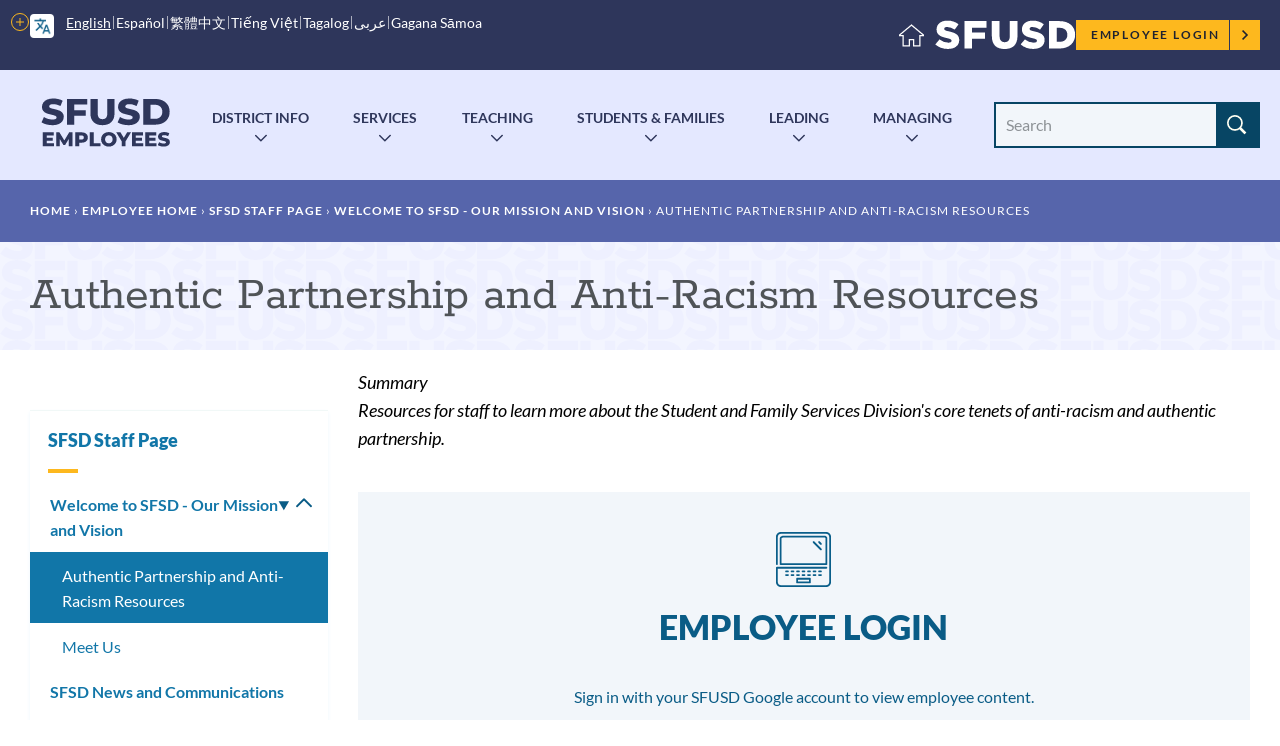

--- FILE ---
content_type: text/html; charset=UTF-8
request_url: https://www.sfusd.edu/zh-hant/node/10986
body_size: 19255
content:
<!DOCTYPE html>
<html lang="zh-hant" dir="ltr" prefix="content: http://purl.org/rss/1.0/modules/content/  dc: http://purl.org/dc/terms/  foaf: http://xmlns.com/foaf/0.1/  og: http://ogp.me/ns#  rdfs: http://www.w3.org/2000/01/rdf-schema#  schema: http://schema.org/  sioc: http://rdfs.org/sioc/ns#  sioct: http://rdfs.org/sioc/types#  skos: http://www.w3.org/2004/02/skos/core#  xsd: http://www.w3.org/2001/XMLSchema# ">
  <head>
    <meta charset="utf-8" />
<meta name="description" content="Resources for staff to learn more about the Student and Family Services Division&#039;s core tenets of anti-racism and authentic partnership." />
<link rel="canonical" href="https://www.sfusd.edu/employees/student-family-services-division-sfsd-staff-page/welcome-sfsd-our-mission-and-vision/authentic-partnership-and-anti-racism-resources" />
<meta name="Generator" content="Drupal 10 (https://www.drupal.org)" />
<meta name="MobileOptimized" content="width" />
<meta name="HandheldFriendly" content="true" />
<meta name="viewport" content="width=device-width, initial-scale=1.0" />
<link rel="icon" href="/themes/custom/sfusd_base/favicon.ico" type="image/vnd.microsoft.icon" />
<link rel="alternate" hreflang="en" href="https://www.sfusd.edu/employees/student-family-services-division-sfsd-staff-page/welcome-sfsd-our-mission-and-vision/authentic-partnership-and-anti-racism-resources" />
<script src="/sites/default/files/google_tag/sfusd_gtm/google_tag.script.js?t8qh4l" defer></script>

    <title>Authentic Partnership and Anti-Racism Resources | SFUSD</title>
    <link rel="stylesheet" media="all" href="/sites/default/files/css/css_WGngVp8y2XFwUgiC8YcAg-YchKQ_Jn46NrgDunlXmcU.css?delta=0&amp;language=en&amp;theme=sfusd_base&amp;include=eJxtTkEOwyAM-1AFT0IpuCoaEJTAtP5-7bppouolsWNbjmeBDdIrJUO9sedcExomvFqK5fHTvnTSpWtwMynsMSbdtCGfuEdXqTVIUUsaA1yhpyPvWULkYm5uQwZ7NW-AW0EBYi588C7MOzDnulGOGvOHg2OFsMs8x_T5xlz4G4tubQ8" />
<link rel="stylesheet" media="all" href="/sites/default/files/css/css_Co3bMu_bEr-HQcKLbda57xuhhdbkmN65yyRyW9pGXJ0.css?delta=1&amp;language=en&amp;theme=sfusd_base&amp;include=eJxtTkEOwyAM-1AFT0IpuCoaEJTAtP5-7bppouolsWNbjmeBDdIrJUO9sedcExomvFqK5fHTvnTSpWtwMynsMSbdtCGfuEdXqTVIUUsaA1yhpyPvWULkYm5uQwZ7NW-AW0EBYi588C7MOzDnulGOGvOHg2OFsMs8x_T5xlz4G4tubQ8" />

    
  </head>
  <body class="path-node page-node-type-page">
        <a href="#main-content" class="visually-hidden focusable skip-link">
      Skip to main content
    </a>
    <noscript><iframe src="https://www.googletagmanager.com/ns.html?id=GTM-MFKH3C6" height="0" width="0" style="display:none;visibility:hidden"></iframe></noscript>
      <div class="dialog-off-canvas-main-canvas" data-off-canvas-main-canvas>
    


<div class="layout-container has-theme--default  is-employee-section ">

      <header class="site-header site-header--school" role="banner">

    <div class="site-header__both-bars">

    <div class="site-header__top">
    <div class="site-header__top__container">

            <div class="site-header__mobile-branding">
        <a href="/" title="Home" rel="home">
                    <svg class="i-svg" role="img"><use xlink:href="#i-home" xmlns:xlink="http://www.w3.org/1999/xlink"></use></svg>
          <img src="/themes/custom/sfusd_base/images/logo_text.svg" alt="San Francisco Unified School District" />
        </a>
      </div>

            <div class="site-header__translate block-gtranslate">
        <div class="gtranslate">
                    
<script>window.gtranslateSettings = {"switcher_horizontal_position":"left","switcher_vertical_position":"bottom","horizontal_position":"inline","vertical_position":"inline","float_switcher_open_direction":"top","switcher_open_direction":"bottom","default_language":"en","native_language_names":1,"detect_browser_language":0,"add_new_line":1,"select_language_label":"Select Language","flag_size":32,"flag_style":"2d","globe_size":60,"alt_flags":[],"wrapper_selector":".gtranslate","url_structure":"none","custom_domains":null,"languages":["en","ar","zh-CN","zh-TW","ja","ko","ru","es","tl","vi","sm"],"custom_css":""}</script><script>(function(){var js = document.createElement('script');js.setAttribute('src', '/modules/contrib/gtranslate/js/dropdown.js');js.setAttribute('data-gt-orig-url', '/zh-hant/node/10986');js.setAttribute('data-gt-orig-domain', 'www.sfusd.edu');document.body.appendChild(js);})();</script>

          
          <div class="gtranslate__desktop">
            <ul class="gtranslate__language-links notranslate" id="gtranslate__primary-languages">
            </ul>

            <details>
              <summary><span class="visually-hidden">More options</span></summary>
              <ul class="gtranslate__language-links notranslate" id="gtranslate__secondary-languages">
              </ul>
            </details>
          </div>

        </div>
      </div>

            <div class="site-header__secondary-menus">
        
        <nav class="site-header__user">
          <h2 class="visually-hidden">Employee menu</h2>

                                <div class="site-header__user-login">
              <a href="/user/login">Employee Login <svg class="i-svg"><use xlink:href="#i-carrot-right" xmlns:xlink="http://www.w3.org/1999/xlink"></use></svg></a>
            </div>
          
                            </nav>
      </div>
    </div>
  </div>

      <div class="site-header__school-name">
    <a href="/employees" title="Home" rel="home">
      <h2>Employees</h2>
    </a>
  </div>

    <div class="site-header__bottom">

    <div class="site-header__desktop-logo">
        <a href="/employees" title="Home" rel="home" class="site-logo">
    <img src="/themes/custom/sfusd_base/images/employees.svg" alt="Employees" />
  </a>
    </div>

        <nav>
      <button id="mobile-nav-toggle" class="site-header__mobile-nav-toggle" aria-haspopup="true" aria-controls="site-header__main-menu" aria-expanded="false">
        <svg class="i-svg icon--menu" role="img"><use xlink:href="#i-menu" xmlns:xlink="http://www.w3.org/1999/xlink"></use></svg>
        <svg class="i-svg icon--close" role="img"><use xlink:href="#i-close" xmlns:xlink="http://www.w3.org/1999/xlink"></use></svg>
        <span>Menus</span>
      </button>

            <div id="site-header__main-menu" class="site-header__main-menu">
        <h2 class="visually-hidden">Main menu</h2>
          <div id="block-employeeplatform" class="block block-colossal-menu block-colossal-menu-blockemployee-platform">
  
    
      

        <ul class="menu parent-menu drop-menu responsive-menu">
              <li class="menu-item parent-item">
          <a href="/employees/district-info" class="parent-link">District Info</a>
                      <ul class="menu submenu">
                                                <li>
                    <a href="/employees/district-info/employee-quick-links" class="submenu-link">Quick Links</a>
                  </li>
                                                                <li>
                    <a href="/employees/announcements" class="submenu-link">OASIS Announcements</a>
                  </li>
                                                                <li>
                    <a href="/employees/district-info/technology-tools-systems" class="submenu-link">Tech Tools &amp; Systems</a>
                  </li>
                                                                <li>
                    <a href="/employees/district-info/department-web-content" class="submenu-link">Departments</a>
                  </li>
                                                                <li>
                    <a href="/employees/district-info/forms-library" class="submenu-link">Forms</a>
                  </li>
                                                                <li>
                    <a href="/employees/district-info/contact-information-employees" class="submenu-link">Contact Info / Org Charts</a>
                  </li>
                                                                <li>
                    <a href="/employees/district-info/board-policies-working-board" class="submenu-link">Board Policies/ Working with the Board</a>
                  </li>
                                                                <li>
                    <a href="/employees/district-info/employee-calendars" class="submenu-link">Calendars &amp; Conference Rooms</a>
                  </li>
                                                                <li>
                    <a href="/employees/district-info/our-core-values-service-standards" class="submenu-link">Core Values &amp; Service Standards</a>
                  </li>
                                                                <li>
                    <a href="/employees/district-info/covid-19-staff-resources" class="submenu-link">COVID-19</a>
                  </li>
                                          </ul>
                  </li>
              <li class="menu-item parent-item">
          <a href="/employees/human-resources" class="parent-link">Services</a>
                      <ul class="menu submenu">
                                                <li>
                    <a href="/employees/human-resources/frontline-and-red-rover" class="submenu-link">Frontline &amp; Red Rover</a>
                  </li>
                                                                <li>
                    <a href="/employees/human-resources/empowersf-training-support" class="submenu-link">EMPowerSF</a>
                  </li>
                                                                <li>
                    <a href="/employees/human-resources/salary" class="submenu-link">Paycheck &amp; Salary</a>
                  </li>
                                                                <li>
                    <a href="/employees/human-resources/benefits" class="submenu-link">Benefits &amp; Insurance</a>
                  </li>
                                                                <li>
                    <a href="/employees/human-resources-0/leave-absence" class="submenu-link">Leaves &amp; Separations</a>
                  </li>
                                                                <li>
                    <a href="/employees/human-resources-0/grow-your-career" class="submenu-link">Grow Your Career</a>
                  </li>
                                                                <li>
                    <a href="/employees/employee-services/support-new-employees" class="submenu-link">Support for New Employees</a>
                  </li>
                                                                <li>
                    <a href="/employees/payroll/calstrs-information" class="submenu-link">Contracts &amp; Work Calendars</a>
                  </li>
                                                                <li>
                    <a href="/employees/human-resources/affordable-housing" class="submenu-link">Affordable Housing</a>
                  </li>
                                          </ul>
                  </li>
              <li class="menu-item parent-item">
          <a href="/employees/teaching" class="parent-link">Teaching</a>
                      <ul class="menu submenu">
                                                <li>
                    <a href="/employees/teaching/instructional-guidance-grade-level" class="submenu-link">Instructional Guidance by Grade Level</a>
                  </li>
                                                                <li>
                    <a href="/employees/teaching/achievement-assessments" class="submenu-link">Achievement Assessments</a>
                  </li>
                                                                <li>
                    <a href="/employees/teaching/manage-classroom" class="submenu-link">Manage Classroom</a>
                  </li>
                                                                <li>
                    <a href="/employees/teaching/social-emotional-learning-sel" class="submenu-link">Social-Emotional Learning</a>
                  </li>
                                                                <li>
                    <a href="/employees/teaching/special-education-services-employee-resources" class="submenu-link">Special Education</a>
                  </li>
                                                                <li>
                    <a href="/employees/teaching/student-supports-programs-staff-resources" class="submenu-link">Student Supports &amp; Programs</a>
                  </li>
                                                                <li>
                    <a href="/employees/teaching/teaching-resources-subject" class="submenu-link">Resources by Subject</a>
                  </li>
                                                                <li>
                    <a href="/employees/teaching/instructional-professionals-resources" class="submenu-link">Instruction Professionals Quick Links</a>
                  </li>
                                          </ul>
                  </li>
              <li class="menu-item parent-item">
          <a href="/employees/students-families" class="parent-link">Students &amp; Families</a>
                      <ul class="menu submenu">
                                                <li>
                    <a href="/employees/students-families/academic-supports-counseling-after-school" class="submenu-link">Academic Supports</a>
                  </li>
                                                                <li>
                    <a href="/employees/students-families/enrollment-center-employees" class="submenu-link">Enrollment/ Educational Placement</a>
                  </li>
                                                                <li>
                    <a href="/employees/students-families/school-food-resources" class="submenu-link">School Food Resources</a>
                  </li>
                                                                <li>
                    <a href="/employees/students-families/translation-and-interpretation-services" class="submenu-link">Translation &amp; Interpretation</a>
                  </li>
                                                                <li>
                    <a href="/employees/students-families/transportation-services-staff-resources" class="submenu-link">Transportation</a>
                  </li>
                                                                <li>
                    <a href="/employees/student-family-services-division-sfsd-staff-page" class="submenu-link">SFSD Staff Page</a>
                  </li>
                                          </ul>
                  </li>
              <li class="menu-item parent-item">
          <a href="/employees/leading" class="parent-link">Leading</a>
                      <ul class="menu submenu">
                                                <li>
                    <a href="/employees/leading/leadership-development" class="submenu-link">Leadership Development</a>
                  </li>
                                                                <li>
                    <a href="/employees/leading/lead-cohorts" class="submenu-link">LEAD &amp; Cohorts</a>
                  </li>
                                                                <li>
                    <a href="/employees/leading/instructional-leadership" class="submenu-link">Instructional Leadership</a>
                  </li>
                                                                <li>
                    <a href="/employees/leading/partnering-families" class="submenu-link">Partnering with Families</a>
                  </li>
                                                                <li>
                    <a href="/employees/leading/plan-improve" class="submenu-link">Plan &amp; Improve</a>
                  </li>
                                          </ul>
                  </li>
              <li class="menu-item parent-item">
          <a href="/employees/managing" class="parent-link">Managing</a>
                      <ul class="menu submenu">
                                                <li>
                    <a href="/employees/managing/administrators-handbook" class="submenu-link">Admin Handbook</a>
                  </li>
                                                                <li>
                    <a href="/employees/managing/quick-links-clerks" class="submenu-link">Quick Links - Clerks</a>
                  </li>
                                                                <li>
                    <a href="/employees/managing/manage-budgets-spending" class="submenu-link">Budgets &amp; Spending</a>
                  </li>
                                                                <li>
                    <a href="/employees/managing/managing-buildings-facilities" class="submenu-link">Buildings &amp; Facilities</a>
                  </li>
                                                                <li>
                    <a href="/employees/managing/manage-communications-pr" class="submenu-link">Communications</a>
                  </li>
                                                                <li>
                    <a href="/employees/managing/legal-division" class="submenu-link">Legal, Equity, Labor</a>
                  </li>
                                                                <li>
                    <a href="https://www.sfusd.edu/employees/human-resources-0" class="submenu-link">Human Resources</a>
                  </li>
                                                                <li>
                    <a href="/employees/managing/manage-partnerships" class="submenu-link">Partnerships</a>
                  </li>
                                                                <li>
                    <a href="/employees/managing/comprehensive-school-safety" class="submenu-link">Safety &amp; Emergencies</a>
                  </li>
                                                                <li>
                    <a href="/employees/managing/manage-websites" class="submenu-link">Websites</a>
                  </li>
                                          </ul>
                  </li>
          </ul>
  


  </div>


                
                <nav class="site-header__user-menu--mobile">
          <h4>User menu</h4>
                      <ul class="menu">
              <li>
                <a href="/user/login">Employee Login <svg class="i-svg"><use xlink:href="#i-carrot-right" xmlns:xlink="http://www.w3.org/1999/xlink"></use></svg></a>
              </li>
            </ul>
                  </nav>
      </div>

    </nav>

    <div class="site-header__search-form" role="search">
      <button id="search-form-toggle" class="site-header__search-form-toggle" type="button" aria-haspopup="true">
        <svg class="i-svg icon--search"><use xlink:href="#i-search" xmlns:xlink="http://www.w3.org/1999/xlink"></use></svg>
        <svg class="i-svg icon--close" role="img"><use xlink:href="#i-close" xmlns:xlink="http://www.w3.org/1999/xlink"></use></svg>
        <span>Search</span>
      </button>
        <form class="views-exposed-form nav-search_group" data-drupal-selector="views-exposed-form-search-header" action="/search" method="get" id="views-exposed-form-search-header" accept-charset="UTF-8">
  <div class="form--inline clearfix">
  <div class="js-form-item form-item js-form-type-textfield form-type-textfield js-form-item-search-api-fulltext form-item-search-api-fulltext">
      <label for="edit-search-api-fulltext" class="sr-only-text">Search Site</label>
        <input placeholder="Search" data-drupal-selector="edit-search-api-fulltext" class="form-autocomplete form-text" data-autocomplete-path="/zh-hant/suggestion/autocomplete" type="text" id="edit-search-api-fulltext" name="search_api_fulltext" value="" size="30" maxlength="128" />

        </div>
<div data-drupal-selector="edit-actions" class="form-actions js-form-wrapper form-wrapper" id="edit-actions"><input data-drupal-selector="edit-submit-search" type="submit" id="edit-submit-search" value="Search" class="button js-form-submit form-submit" />
</div>

</div>

</form>

    </div>

  </div>
  </div>
</header>

  
    <div class="region region-highlighted">
    <div data-drupal-messages-fallback class="hidden"></div>

  </div>


  <main role="main">
    <a id="main-content" tabindex="-1"></a>
    <header>
              <div class="hero hero--basic" id="hero">
  <div class="block block-system block-system-breadcrumb-block">
  
    
        <nav class="breadcrumb" role="navigation" aria-labelledby="system-breadcrumb">
    <h2 id="system-breadcrumb" class="visually-hidden">Breadcrumb</h2>
    <ol>
          <li>
                  <a href="/zh-hant">Home</a>
              </li>
        </ol>
  </nav>

  </div>

  <div class="hero_header">
    <h1 class="hero_title">Authentic Partnership and Anti-Racism Resources</h1>
    

<nav class="hero-mobile-nav">
            </nav>


  </div>
  
</div>

          </header>

    <div class="layout-with-aside ">

      <div class="layout-content">
        
          <div class="region region-content">
    <div id="block-sfusd-base-content" class="block block-system block-system-main-block">
  
    
      


<article class="employees-login node node--page node--full node--page--full node--type-page node--view-mode-full" about="/employees/student-family-services-division-sfsd-staff-page/welcome-sfsd-our-mission-and-vision/authentic-partnership-and-anti-racism-resources" typeof="schema:WebPage">
  <div class="node__content clearfix">
    
    
    
  
  <div class="field field--name-field-subtitle field--type-string-long field--label-inline clearfix">
    <div class="field__label">Summary</div>
              <div class="field__item">Resources for staff to learn more about the Student and Family Services Division&#039;s core tenets of anti-racism and authentic partnership.</div>
          </div>
<div class="path-user"><div class="login-form login-form__wrapper">
  <form class="user-login-form" data-drupal-selector="user-login-form-10" action="/zh-hant/node/10986" method="post" id="user-login-form--10" accept-charset="UTF-8">
    <div class="login-form__top form_group">
      <header class="form-group_header">
        <div class="form-group_icon"><img src="/themes/custom/sfusd_base/images/icon_laptop.svg" alt=""></div>
        <h1 class="form-group_title">Employee Login</h1>
        <p class="form-group_subtitle">Sign in with your SFUSD Google account to view employee content.</p>
      </header>

      <!-- Google Login button -->
      <div id="block-socialauthlogin" class="block block-social-auth block-social-auth-login">
        <a class="social-auth auth-link" href="/user/login/google?destination=/employees/student-family-services-division-sfsd-staff-page/welcome-sfsd-our-mission-and-vision/authentic-partnership-and-anti-racism-resources">
          <svg role="img" style="width: 1.5em; height: 1.5em;"><use xlink:href="#i-google" xmlns:xlink="http://www.w3.org/1999/xlink"></use></svg>
          Employee Login
        </a>
      </div>

      <div id="block-socialauthlogin" class="block block-social-auth block-social-auth-login">
        <a class="social-auth auth-link" href="/user/login/google?hd=x.sfusd.edu&destination=/employees/student-family-services-division-sfsd-staff-page/welcome-sfsd-our-mission-and-vision/authentic-partnership-and-anti-racism-resources">
        <svg role="img" style="width: 1.5em; height: 1.5em;"><use xlink:href="#i-google" xmlns:xlink="http://www.w3.org/1999/xlink"></use></svg>
          Contractor / Volunteer Login
        </a>
      </div>

      <header class="form-group_header">
        <a name="login"></a>         <p><a href="#login" class="form-hidden_toggle lined">Login for non-SFUSD users</a></p>
      </header>

      <div class="form-hidden_section">
        <div id="error_messages"></div>
        
        <div class="form-section">
        <div class="js-form-item form-item js-form-type-textfield form-type-textfield js-form-item-name form-item-name">
      <label for="edit-name--10" class="js-form-required form-required">Username</label>
        <input autocorrect="none" autocapitalize="none" spellcheck="false" autocomplete="username" data-drupal-selector="edit-name" type="text" id="edit-name--10" name="name" value="" size="60" maxlength="60" class="form-text required" required="required" aria-required="true" />

        </div>
         <div class="js-form-item form-item js-form-type-password form-type-password js-form-item-pass form-item-pass">
      <label for="edit-pass--10" class="js-form-required form-required">Password</label>
        <input autocomplete="current-password" data-drupal-selector="edit-pass" type="password" id="edit-pass--10" name="pass" size="60" maxlength="128" class="form-text required" required="required" aria-required="true" />

        </div>
         <div class="form_group_actions form_group_secondary ">
          <a href="/user/password" class="forgot-password lined">Forgot Password?</a>
        </div>
        <input autocomplete="off" data-drupal-selector="form-htk0-rgmdpnkudjsmblucj4frmgtrp4lmcwuym4fxq" type="hidden" name="form_build_id" value="form-HTk0-_rgMdpnKUdJSmBLUCJ4frmGTrp4LmCwUym4fXQ" />
         <input data-drupal-selector="edit-user-login-form-10" type="hidden" name="form_id" value="user_login_form" />
         </div>

        <div class="login-form__submit form_group_submit" >
          <input data-drupal-selector="edit-submit" type="submit" id="edit-submit--10" name="op" value="Log in" class="button js-form-submit form-submit" />

        </div>

      </div>
    </div>
  </form>
</div>
</div>


    <p class="last-updated">This page was last updated on April 18, 2024</p>

  </div>
</article>

  </div>

  </div>

      </div>

              <aside role="complementary" class="layout-aside">
                      


<nav class="aside-nav-accordion">
                      <h2><a href="/zh-hant/node/10883" title="Welcome to the Student &amp; Family Services Division staff resources webpage! This page is a place where staff can access information and resources connected to the division at large in one central location.  We are a large division, with the majority of our" data-drupal-link-system-path="node/10883">SFSD Staff Page</a></h2>
                  <ul  >
              <li>
          <a href="/zh-hant/node/15309" title="Welcome to SFSD" data-drupal-link-system-path="node/15309">Welcome to SFSD - Our Mission and Vision</a>
                      <details open>
              <summary><svg role="img" style="width: 1em; height: 1em;"><use xlink:href="#i-carrot-down" xmlns:xlink="http://www.w3.org/1999/xlink"></use></svg><span>Toggle submenu</span></summary>
                    <ul  class="is-active" >
              <li>
          <a href="/zh-hant/node/10986" title="Resources for staff to learn more about the Student and Family Services Division's core tenets of anti-racism and authentic partnership." data-drupal-link-system-path="node/10986" class="is-active" aria-current="page">Authentic Partnership and Anti-Racism Resources</a>
                  </li>
              <li>
          <a href="/zh-hant/node/10988" title="Student &amp; Family Services Division structures, teams &amp; org charts" data-drupal-link-system-path="node/10988">Meet Us</a>
                  </li>
          </ul>
  
            </details>
                  </li>
              <li>
          <a href="/zh-hant/node/16026" title="Newsletters and communications guidelines" data-drupal-link-system-path="node/16026">SFSD News and Communications</a>
                  </li>
              <li>
          <a href="/zh-hant/node/10984" title="Links to forms commonly used by site and central SFSD staff." data-drupal-link-system-path="node/10984">Landing Pages for SFSD Staff</a>
                  </li>
              <li>
          <a href="/zh-hant/node/16015" title="Library of forms and resources for all employees, including payroll, calendar requests, and room reservations" data-drupal-link-system-path="node/16015">Employee Guidelines &amp; Resources</a>
                      <details >
              <summary><svg role="img" style="width: 1em; height: 1em;"><use xlink:href="#i-carrot-down" xmlns:xlink="http://www.w3.org/1999/xlink"></use></svg><span>Toggle submenu</span></summary>
                    <ul  >
              <li>
          <a href="/zh-hant/node/10985" title="Directs employees in how to submit their time sheet, time off and schedule changes" data-drupal-link-system-path="node/10985">Timesheets, Time Off Requests and Schedules</a>
                  </li>
              <li>
          <a href="/zh-hant/node/12438" title="How to submit / manage Extended Calendar Requests (ECR)" data-drupal-link-system-path="node/12438">Extended Calendar + Prop G Requests</a>
                  </li>
              <li>
          <a href="/zh-hant/node/12648" title="SFSD&#039;s guidelines for purchases, reimbursements and other expenditures" data-drupal-link-system-path="node/12648">Purchase/Reimbursement Requests</a>
                  </li>
              <li>
          <a href="/zh-hant/node/12435" title="Reserve Meeting &amp; Work Space @ SFSD&#039;s Central Offices" data-drupal-link-system-path="node/12435">Reserve Meeting &amp; Work Space @ SFSD Central Offices</a>
                  </li>
              <li>
          <a href="/zh-hant/node/16030" title="Links and phone numbers for support with payroll, Red Rover, Frontline, benefits, and other technology" data-drupal-link-system-path="node/16030">Get Help With Red Rover, Frontline and Other Technology, Payroll, and Benefits</a>
                  </li>
              <li>
          <a href="/zh-hant/node/12649" title="Guidelines for navigating SFUSD&#039;s contracts process" data-drupal-link-system-path="node/12649">Setting Up District Contracts</a>
                  </li>
              <li>
          <a href="/zh-hant/node/12436" title="Contracts for SFSD&#039;s Represented Staff" data-drupal-link-system-path="node/12436">Contracts for SFSD&#039;s Represented Staff</a>
                  </li>
          </ul>
  
            </details>
                  </li>
              <li>
          <a href="/zh-hant/node/16016" title="Content and links for SFSD employees from the different student and family support programs" data-drupal-link-system-path="node/16016">Student Support Programs</a>
                  </li>
              <li>
          <a href="/zh-hant/node/16018" title="- What is coordinated care?
- Interested in implementing coordinated care at your school
- (Link) Connect with your child&#039;s coordinated care team. 
- Data systems" data-drupal-link-system-path="node/16018">Coordinated Care Team (CCT) Resources</a>
                  </li>
              <li>
          <a href="/zh-hant/node/16019" title="Staff crisis resource page" data-drupal-link-system-path="node/16019">Crisis Response Team (CRT) Resources</a>
                  </li>
          </ul>
  
      </nav>


          
                            </aside>
          </div>

  </main>

          <footer class="site-footer" role="contentinfo">
  <div class="footer-container footer-container--top">
    <div class="footer-content has-four-columns">
      <div class="footer-group">
        <div class="block block-block-content block-block-contentb5ceb516-a8c9-4754-a7b0-99ede1f23bc7">
  
      <h2>Contact</h2>
    
      
            <div class="field field--name-body field--type-text-with-summary field--label-hidden field__item"><p>555 Franklin Street<br>
San Francisco, CA&nbsp;94102<br>
<a href="tel:4152416000">415-241-6000</a></p>

<p><a href="/user/login">Employee Login</a></p></div>
      
  </div>

      </div>
      <div class="footer-group">
        <nav class="footer-menu has-grid">
          <nav role="navigation" aria-labelledby="-menu">
      
  <h2 id="-menu">Information For</h2>
  

        
              <ul class="menu">
                    <li class="menu-item">
        <a href="/information-families" data-drupal-link-system-path="node/184">Families</a>
              </li>
                <li class="menu-item">
        <a href="/information-students" data-drupal-link-system-path="node/185">Students</a>
              </li>
                <li class="menu-item">
        <a href="/information-employees" data-drupal-link-system-path="node/764">Employees</a>
              </li>
                <li class="menu-item">
        <a href="/information-community" data-drupal-link-system-path="node/463">Community</a>
              </li>
                <li class="menu-item">
        <a href="/human-resources/join-sfusd" data-drupal-link-system-path="node/464">Job Seekers</a>
              </li>
        </ul>
  


  </nav>

        </nav>
      </div>
      <div class="footer-group">
        <nav class="footer-menu has-grid">
          <nav role="navigation" aria-labelledby="-menu">
      
  <h2 id="-menu">Quick Links</h2>
  

        
              <ul class="menu">
                    <li class="menu-item">
        <a href="https://portal.sfusd.edu/PXP2_Login_Parent.aspx">Family Portal</a>
              </li>
                <li class="menu-item">
        <a href="/schools/enroll" data-drupal-link-system-path="node/340">Enroll</a>
              </li>
                <li class="menu-item">
        <a href="/calendars" data-drupal-link-system-path="node/3491">Calendars</a>
              </li>
                <li class="menu-item">
        <a href="/services/health-wellness/nutrition-school-meals" data-drupal-link-system-path="node/1585">School Meals</a>
              </li>
                <li class="menu-item">
        <a href="/know-your-rights" data-drupal-link-system-path="node/3843">Know Your Rights</a>
              </li>
                <li class="menu-item">
        <a href="/services/family-supports-services/report-a-concern" data-drupal-link-system-path="node/2939">Report a Concern</a>
              </li>
        </ul>
  


  </nav>

        </nav>
      </div>
      <div class="footer-group">
        <div class="block block-block-content block-block-content9313f182-dfc4-4b9b-b569-5401b6ef2df3">
  
      <h2>Social Links</h2>
    
      
            <div class="field field--name-body field--type-text-with-summary field--label-hidden field__item"><ul class="social-links">
	<li class="social-link"><a href="https://twitter.com/sfunified"><span class="visually-hidden">Twitter</span> <svg class="i-svg i-svg--twitter is-white" role="img"> <use xlink:href="#i-twitter" xmlns:xlink="http://www.w3.org/1999/xlink" /></svg> </a></li>
	<li class="social-link"><a href="https://www.facebook.com/sfunified"><span class="visually-hidden">Facebook</span> <svg class="i-svg i-svg--fb is-white" role="img"> <use xlink:href="#i-facebook" xmlns:xlink="http://www.w3.org/1999/xlink" /></svg></a></li>
	<li class="social-link"><a href="https://instagram.com/sfunified"><span class="visually-hidden">Instagram</span> <svg class="i-svg i-svg--instagram is-white" role="img"> <use xlink:href="#i-instagram" xmlns:xlink="http://www.w3.org/1999/xlink" /></svg> </a></li>
	<li class="social-link"><a href="https://www.linkedin.com/company/10576/"><span class="visually-hidden">Linkedin</span> <svg class="i-svg i-svg--linkedin is-white" role="img"> <use xlink:href="#i-linkedin" xmlns:xlink="http://www.w3.org/1999/xlink" /></svg> </a></li>
	<li class="social-link"><a href="https://youtube.com/sfunified"><span class="visually-hidden">Youtube</span> <svg class="i-svg i-svg--youtube is-white" role="img"> <use xlink:href="#i-youtube" xmlns:xlink="http://www.w3.org/1999/xlink" /></svg></a></li>
</ul>
</div>
      
  </div>

      </div>
    </div>
  </div>
  <div class="footer-container">
    <div class="footer-content has-one-column">
        <div class="region region-footer">
    <div id="block-studentfamilyschoolresourcelink" class="block block-block-content block-block-contentd248dc8d-e653-4e32-80a0-9b431035de6d">
  
      <h2>Student Family School Resource Link</h2>
    
      
            <div class="field field--name-body field--type-text-with-summary field--label-hidden field__item"><p>SFUSD's <a data-entity-substitution="canonical" data-entity-type="node" data-entity-uuid="865a9e90-6370-4c28-95e8-50179c6ed0c7" href="/services/family-supports-services/sfusd-student-family-school-resource-link">Student Family School Resource Link</a>&nbsp;supports students and families in&nbsp;navigating all of the SFUSD resources available to them. Students, families, and school staff can email requests to <a href="mailto:sflink@sfusd.edu">sflink@sfusd.edu</a>,&nbsp;call <a href="tel:4153401716">415-340-1716</a>&nbsp;(M-F, 9 a.m. to noon and 1 to 3 p.m., closed from 12 to 1 p.m. every day), or complete an <a href="https://familylink.sfusd.edu">online request form</a>.&nbsp;Phones will be closed on <a data-entity-substitution="canonical" data-entity-type="node" data-entity-uuid="a888ac40-c943-4db1-a01e-e6e1004b23c8" href="/calendars">school holidays</a>, including the fall, winter and spring breaks. Callers can still leave a voicemail or send an email or request form at all hours.</p></div>
      
  </div>
<div id="block-athleticsparticipationdata" class="block block-block-content block-block-contentc6705d01-1fc8-49f3-b86c-010cba4770c1">
  
      <h2>Athletics Participation Data</h2>
    
      
            <div class="field field--name-body field--type-text-with-summary field--label-hidden field__item"><p>View SFUSD's athletics participation data&nbsp;for&nbsp;<a href="https://public.tableau.com/app/profile/san.francisco.unified.school.district/viz/SFUSDAthleticsParticipation2024-25/Story1" data-entity-type="external">2024-25</a>, <a href="https://public.tableau.com/app/profile/san.francisco.unified.school.district/viz/SFUSDAthleticsParticipation2023-24/Story1">2023-24</a> ,<a href="https://public.tableau.com/app/profile/san.francisco.unified.school.district/viz/SFUSDAthleticsParticipation2022-23/Story1?publish=yes">2022-23</a>,&nbsp;<a href="https://public.tableau.com/app/profile/san.francisco.unified.school.district/viz/shared/ZYT5F8DT5">2021-22</a>, or&nbsp;<a href="https://drive.google.com/drive/folders/1HT4nJ3X4yTegX9dCOjUOC2QcUBnq84BF?usp=sharing">2015-16 through 2019-20</a>.</p></div>
      
  </div>

  </div>
    </div>
  </div>
    <div class="footer-nav">
    <div class="footer-nav_container">
      <div class="footer-nav_menu">
        <span class="footer-nav_logo"><img src="/themes/custom/sfusd_base/images/logo_text.svg" class="logo_img--small" alt="Small SFUSD Logo"></span>
        
              <ul class="menu">
                    <li class="menu-item">
        <a href="/accessibility" data-drupal-link-system-path="node/6136">Accessibility</a>
              </li>
                <li class="menu-item">
        <a href="/services/know-your-rights/non-discrimination-policy" data-drupal-link-system-path="node/6536">Non-Discrimination Policy</a>
              </li>
                <li class="menu-item">
        <a href="/privacy-policy" data-drupal-link-system-path="node/814">Privacy Policy</a>
              </li>
                <li class="menu-item">
        <a href="/sitemap" data-drupal-link-system-path="sitemap">Sitemap</a>
              </li>
                <li class="menu-item">
        <a href="https://forms.gle/md1GUxUe3KWniou79">Website Feedback</a>
              </li>
        </ul>
  


      </div>
    </div>
    <div class="footer-nav_container">
      <div class="block block-block-content block-block-content67e4381e-57d1-445e-932a-508be1340b1d">
  
    
      
            <div class="field field--name-body field--type-text-with-summary field--label-hidden field__item"><p><font size="-2">San Francisco Unified School District prohibits discrimination, harassment, intimidation, sexual harassment and bullying based on actual or perceived &nbsp;race, color, ancestry, nationality, &nbsp;national origin, immigration status, ethnic group identification, ethnicity, age, religion, marital status, pregnancy, parental status, reproductive health decision making, physical or mental disability, medical condition, sex, sexual orientation, gender, gender identity, gender expression, veteran or military status, or genetic information, or association with a person or a group with one or more of these actual or perceived characteristics or any other basis protected by law or regulation, in its educational program(s) or employment. For questions or complaints, contact Equity Officer: Keasara (Kiki) Williams or Title IX Coordinator Eva Kellogg at 415-355-7334 or </font><a href="mailto:equity@sfusd.edu" data-fr-linked="true"><font size="-2">equity@sfusd.edu</font></a><font size="-2">. Office of Equity (CCR Title 5 and Title IX Coordinator). Address: 555 Franklin Street, 3rd Floor, San Francisco, CA, 94102. If you have concerns related to Section 504, you should contact your school site principal and/or District Section 504 Coordinator, Michele McAdams at </font><a href="mailto:mcadamsd@sfusd.edu" data-fr-linked="true"><font size="-2">mcadamsd@sfusd.edu</font></a><font size="-2">. Address: 1515 Quintara St., San Francisco, CA, 94116.&nbsp;</font><br>© 2025 San Francisco Unified School District</p></div>
      
  </div>

    </div>
  </div>

</footer>

  </div>

  </div>

    
    <script type="application/json" data-drupal-selector="drupal-settings-json">{"path":{"baseUrl":"\/","pathPrefix":"zh-hant\/","currentPath":"node\/10986","currentPathIsAdmin":false,"isFront":false,"currentLanguage":"zh-hant"},"pluralDelimiter":"\u0003","suppressDeprecationErrors":true,"ajaxPageState":{"libraries":"[base64]","theme":"sfusd_base","theme_token":null},"ajaxTrustedUrl":{"form_action_p_pvdeGsVG5zNF_XLGPTvYSKCf43t8qZYSwcfZl2uzM":true,"\/search":true},"data":{"extlink":{"extTarget":true,"extTargetAppendNewWindowDisplay":false,"extTargetAppendNewWindowLabel":"(opens in a new window)","extTargetNoOverride":false,"extNofollow":false,"extTitleNoOverride":false,"extNoreferrer":false,"extFollowNoOverride":false,"extClass":"ext","extLabel":"(link is external)","extImgClass":true,"extSubdomains":true,"extExclude":"","extInclude":"","extCssExclude":"","extCssInclude":"","extCssExplicit":"","extAlert":false,"extAlertText":"This link will take you to an external web site. We are not responsible for their content.","extHideIcons":false,"mailtoClass":"mailto","telClass":"tel","mailtoLabel":"(link sends email)","telLabel":"(link is a phone number)","extUseFontAwesome":false,"extIconPlacement":"append","extPreventOrphan":false,"extFaLinkClasses":"fa fa-external-link","extFaMailtoClasses":"fa fa-envelope-o","extAdditionalLinkClasses":"","extAdditionalMailtoClasses":"","extAdditionalTelClasses":"","extFaTelClasses":"fa fa-phone","allowedDomains":null,"extExcludeNoreferrer":""}},"sfusd_school_finder":{"googleMapsUrl":"https:\/\/maps.googleapis.com\/maps\/api\/js?key=AIzaSyB5Ppinh1OxQayBpKfZLciSE7UHoNrVeDo"},"user":{"uid":0,"permissionsHash":"d161bd172e609eea57d1ebb988ede3f58716d474044e33d5ef6ead4ba6c00a59"}}</script>
<script src="/sites/default/files/js/js_pXw4VC529nH8L4L6oOa7ja6y8l34jsP6rI4TFbMMdxk.js?scope=footer&amp;delta=0&amp;language=en&amp;theme=sfusd_base&amp;include=eJxtilEKwzAMQy8U6iMFL1a7MDcJtgM9fhnLfsZ-JN6TSjeQ2BysG8_opZ9DEUi4Qmt7fbeFyffpkh_soHcs1n7Ulg1SDSXon1zPMG6uHKAfTrPmwRGw5vQEC2z71A23pEDE"></script>

  </body>

<svg style="position: absolute; width: 0; height: 0; overflow: hidden;" version="1.1" xmlns="http://www.w3.org/2000/svg" xmlns:xlink="http://www.w3.org/1999/xlink">
<defs>
  <symbol id="i-facebook" viewBox="0 0 32 32">
  <title>facebook</title>
  <path d="M19 6h5v-6h-5c-3.86 0-7 3.14-7 7v3h-4v6h4v16h6v-16h5l1-6h-6v-3c0-0.542 0.458-1 1-1z"></path>
  </symbol>
  <symbol id="i-twitter" viewBox="0 0 1200 1227">
  <title>twitter</title>
  <path d="M714.163 519.284L1160.89 0H1055.03L667.137 450.887L357.328 0H0L468.492 681.821L0 1226.37H105.866L515.491 750.218L842.672 1226.37H1200L714.137 519.284H714.163ZM569.165 687.828L521.697 619.934L144.011 79.6944H306.615L611.412 515.685L658.88 583.579L1055.08 1150.3H892.476L569.165 687.854V687.828Z"></path>
  </symbol>
  <symbol id="i-linkedin" viewBox="0 0 32 32">
  <title>linkedin</title>
  <path d="M12 12h5.535v2.837h0.079c0.77-1.381 2.655-2.837 5.464-2.837 5.842 0 6.922 3.637 6.922 8.367v9.633h-5.769v-8.54c0-2.037-0.042-4.657-3.001-4.657-3.005 0-3.463 2.218-3.463 4.509v8.688h-5.767v-18z"></path>
  <path d="M2 12h6v18h-6v-18z"></path>
  <path d="M8 7c0 1.657-1.343 3-3 3s-3-1.343-3-3c0-1.657 1.343-3 3-3s3 1.343 3 3z"></path>
  </symbol>
  <symbol id="i-instagram" viewBox="0 0 31 32">
  <title>instagram</title>
  <path d="M27.315 0h-23.63c-2.035 0-3.685 1.698-3.685 3.795v24.41c0 2.096 1.65 3.795 3.685 3.795h23.63c2.035 0 3.685-1.699 3.685-3.795v-24.41c0-2.096-1.65-3.795-3.685-3.795v0zM22.282 4.999c0-0.552 0.434-0.999 0.968-0.999h2.906c0.535 0 0.969 0.448 0.969 0.999v3.001c0 0.552-0.434 0.999-0.969 0.999h-2.906c-0.534 0-0.968-0.448-0.968-0.999v-3.001zM15.536 9.898c3.293 0 5.962 2.749 5.962 6.139s-2.669 6.139-5.962 6.139c-3.292 0-5.961-2.748-5.961-6.139s2.669-6.139 5.961-6.139v0zM28.094 28c0 0.552-0.434 1-0.969 1h-23.25c-0.535 0-0.969-0.449-0.969-1v-15h3.875c-0.505 0.75-0.676 2.149-0.676 3.037 0 5.355 4.231 9.712 9.43 9.712s9.431-4.357 9.431-9.712c0-0.889-0.123-2.266-0.748-3.037h3.875v15z"></path>
  </symbol>
  <symbol id="i-linkedIn" viewBox="0 0 35 32">
  <title>linkedin</title>
  <path d="M34.869 31.011h-7.707v-10.619c0-2.78-1.206-4.677-3.856-4.677-2.028 0-3.155 1.28-3.68 2.515-0.197 0.443-0.166 1.060-0.166 1.677v11.105h-7.635c0 0 0.098-18.811 0-20.521h7.635v3.221c0.451-1.408 2.891-3.418 6.784-3.418 4.83 0 8.625 2.952 8.625 9.308v11.41zM4.104 7.923h-0.049c-2.46 0-4.055-1.569-4.055-3.557 0-2.027 1.642-3.563 4.152-3.563 2.507 0 4.049 1.532 4.098 3.557 0 1.988-1.591 3.563-4.145 3.563v0 0zM0.88 10.49h6.796v20.521h-6.796v-20.521z"></path>
  </symbol>
  <symbol id="i-youtube" viewBox="0 0 47 32">
  <title>youtube</title>
  <path d="M18.62 21.721l-0.001-12.412 12.412 6.227-12.411 6.185zM46.080 6.694c0 0-0.455-3.040-1.85-4.379-1.77-1.758-3.754-1.766-4.663-1.868-6.513-0.447-16.284-0.447-16.284-0.447h-0.020c0 0-9.77 0-16.284 0.447-0.911 0.102-2.893 0.11-4.665 1.868-1.395 1.339-1.849 4.379-1.849 4.379s-0.465 3.571-0.465 7.14v3.347c0 3.571 0.465 7.14 0.465 7.14s0.454 3.040 1.849 4.379c1.772 1.758 4.097 1.703 5.133 1.886 3.724 0.339 15.825 0.444 15.825 0.444s9.78-0.014 16.294-0.46c0.909-0.103 2.893-0.112 4.663-1.869 1.395-1.339 1.85-4.379 1.85-4.379s0.465-3.569 0.465-7.14v-3.347c0-3.569-0.465-7.14-0.465-7.14v0z"></path>
  </symbol>
  <symbol id="i-wechat" viewBox="0 0 39 32">
  <title>wechat</title>
  <path d="M14.022 23.932c-1.531-0.036-3.054-0.209-4.521-0.669-0.395-0.122-0.719-0.014-1.028 0.158-1.013 0.575-2.005 1.187-3.004 1.776-0.244 0.144-0.539 0.194-0.769 0.036s-0.273-0.388-0.216-0.712c0.151-0.841 0.525-1.611 0.683-2.452 0.108-0.575 0.029-0.827-0.438-1.151-1.969-1.373-3.328-3.207-4.147-5.458-0.395-1.086-0.51-2.2-0.561-3.351-0.086-1.805 0.374-3.452 1.215-5.012 0.395-0.741 0.898-1.409 1.437-2.057 1.157-1.381 2.602-2.395 4.133-3.279 0.755-0.439 1.603-0.698 2.436-0.971 0.891-0.295 1.811-0.532 2.738-0.597 0.956-0.072 1.912-0.223 2.889-0.065 0.69 0.108 1.409 0.093 2.106 0.194 0.906 0.137 1.768 0.417 2.638 0.669 1.646 0.46 3.119 1.273 4.442 2.33 2.135 1.69 3.615 3.818 4.176 6.529 0.058 0.288-0.029 0.36-0.28 0.367-0.46 0.014-0.913-0.058-1.38-0.029-1.128 0.072-2.221 0.295-3.306 0.582-1.437 0.374-2.789 0.928-4.010 1.805-1.646 1.187-2.947 2.639-3.802 4.502-0.597 1.302-0.92 2.653-0.891 4.077 0.014 0.791 0.144 1.582 0.381 2.344 0.129 0.417-0.036 0.446-0.352 0.446-0.172-0.022-0.374-0.014-0.568-0.014zM18.938 10.031c1.071 0.014 1.775-0.87 1.84-1.791 0.065-0.935-0.992-1.985-1.869-1.963-0.97 0.022-1.897 0.971-1.854 1.942 0.029 0.956 0.891 1.92 1.883 1.812zM9.523 6.364c-0.999-0.007-1.804 0.791-1.804 1.798 0 1.028 0.798 1.855 1.746 1.841 1.049-0.014 1.775-0.841 1.811-1.762 0.050-1.035-0.747-1.862-1.754-1.877z"></path>
  <path d="M27.461 11.053c2.149-0.18 4.204 0.36 6.123 1.323 2.645 1.33 4.585 3.337 5.441 6.249 0.553 1.884 0.345 3.739-0.352 5.537-0.64 1.654-1.746 2.97-3.134 4.041-0.632 0.489-0.697 0.59-0.503 1.366 0.144 0.561 0.287 1.122 0.431 1.69 0.057 0.223 0.115 0.46-0.108 0.626s-0.46 0.115-0.676-0.007c-0.755-0.431-1.516-0.834-2.235-1.316-0.453-0.302-0.884-0.36-1.387-0.209-0.934 0.28-1.897 0.381-2.875 0.446-1.804 0.122-3.565-0.086-5.254-0.676-2.063-0.719-3.924-1.783-5.304-3.552-0.87-1.107-1.545-2.323-1.847-3.689-0.496-2.222-0.187-4.358 0.949-6.35 0.985-1.733 2.465-2.963 4.183-3.898 1.107-0.604 2.257-1.143 3.507-1.395 0.985-0.194 1.991-0.259 3.040-0.187zM23.422 19.265c0.92 0 1.588-0.64 1.581-1.524-0.007-0.798-0.755-1.46-1.603-1.51-0.64-0.036-1.481 0.741-1.43 1.481 0.050 0.906 0.604 1.553 1.452 1.553zM31.357 16.244c-0.791-0.036-1.502 0.554-1.509 1.489-0.007 0.683 0.496 1.539 1.524 1.539 0.834 0 1.495-0.662 1.495-1.524 0-0.841-0.683-1.553-1.509-1.503z"></path>
  </symbol>
  <symbol id="i-carrot-left" viewBox="0 0 32 32">
  <title>carrot-left</title>
  <path d="M25.8 28.4l-14.2-14.2v3.6l14.2-14.2-3.6-3.6-16 16 16 16z"></path>
  </symbol>
  <symbol id="i-carrot-down" viewBox="0 0 32 32">
  <title>carrot-down</title>
  <path d="M0.2 10.4l14.4 14.4c0.8 0.8 2 0.8 2.6 0l14.4-14.4c0.4-0.4 0.4-1 0.2-1.4l-1.4-1.4c-0.4-0.4-1-0.4-1.4 0l-12.4 12.4c-0.4 0.4-1 0.4-1.4 0l-12.2-12.2c-0.4-0.4-1-0.4-1.4 0l-1.4 1.2c-0.2 0.4-0.2 1 0 1.4z"></path>
  </symbol>
  <symbol id="i-arrow-right" viewBox="0 0 32 32">
  <title>arrow-right</title>
  <path d="M1.4 17.2h25.2l-11.2 13.2 1.8 1.6 13-15.2c0.2-0.2 0.4-0.4 0.4-0.8s-0.2-0.6-0.4-0.8l-12.8-15.2-1.8 1.6 11.2 13.2h-25.2v2.4z"></path>
  </symbol>
  <symbol id="i-close" viewBox="0 0 32 32">
  <title>close</title>
  <path d="M0.6 28.4l27.8-27.8c0.8-0.8 2.2-0.8 3 0v0 0c0.8 0.8 0.8 2.2 0 3l-27.8 27.8c-0.8 0.8-2.2 0.8-3 0v0 0c-0.8-0.8-0.8-2.2 0-3z"></path>
  <path d="M3.6 0.6l27.8 27.8c0.8 0.8 0.8 2.2 0 3v0 0c-0.8 0.8-2.2 0.8-3 0l-27.8-27.8c-0.8-0.8-0.8-2.2 0-3v0 0c0.8-0.8 2.2-0.8 3 0z"></path>
  </symbol>
  <symbol id="i-menu" viewBox="0 0 32 32">
  <title>menu</title>
  <path d="M1.6 5.4h28.8c0.8 0 1.6 0.8 1.6 1.6v0 0c0 0.8-0.8 1.6-1.6 1.6h-28.8c-0.8 0-1.6-0.6-1.6-1.6v0 0c0-0.8 0.8-1.6 1.6-1.6z"></path>
  <path d="M1.6 14.4h28.8c0.8 0 1.6 0.8 1.6 1.6v0 0c0 0.8-0.8 1.6-1.6 1.6h-28.8c-0.8 0-1.6-0.8-1.6-1.6v0 0c0-0.8 0.8-1.6 1.6-1.6z"></path>
  <path d="M1.6 23.4h28.8c0.8 0 1.6 0.8 1.6 1.6v0 0c0 0.8-0.8 1.6-1.6 1.6h-28.8c-0.8 0-1.6-0.8-1.6-1.6v0 0c0-1 0.8-1.6 1.6-1.6z"></path>
  </symbol>
  <symbol id="i-download" viewBox="0 0 32 32">
  <title>download</title>
  <path d="M15.2 26.2c0 0 0 0 0 0 0.2 0.2 0.2 0.2 0.4 0.2 0 0 0 0 0 0 0.2 0 0.2 0 0.4 0v0 0c0.2 0 0.2 0 0.4 0 0 0 0 0 0 0 0.2 0 0.2-0.2 0.4-0.2l9.2-9c0.4-0.4 0.4-1.2 0-1.6s-1.2-0.4-1.6 0l-7.2 7.2v-21.2c0-0.6-0.6-1.2-1.2-1.2s-1.2 0.6-1.2 1.2v21l-7-7.2c-0.6-0.4-1.2-0.4-1.8 0s-0.4 1.2 0 1.8l9.2 9zM30.8 23.8c-0.6 0-1.2 0.6-1.2 1.2v4.6h-27.2v-4.6c0-0.6-0.6-1.2-1.2-1.2s-1.2 0.6-1.2 1.2v5.8c0 0.6 0.6 1.2 1.2 1.2h29.6c0.6 0 1.2-0.6 1.2-1.2v-5.8c0-0.6-0.6-1.2-1.2-1.2z"></path>
  </symbol>
  <symbol id="i-carrot-right" viewBox="0 0 32 32">
  <title>carrot-right</title>
  <path d="M6.2 3.6l14.2 14.2v-3.6l-14.2 14.2 3.6 3.6 16-16-16-16z"></path>
  </symbol>
  <symbol id="i-search" viewBox="0 0 32 32">
  <title>search</title>
  <path d="M31.4 28.6l-6.2-6.2c1.8-2.4 2.8-5.2 2.8-8.4 0-7.8-6.2-14-14-14s-14 6.2-14 14 6.2 14 14 14c3.2 0 6-1 8.4-2.8l6.2 6.2c0.4 0.4 1 0.6 1.4 0.6 0.6 0 1-0.2 1.4-0.6 0.8-0.8 0.8-2 0-2.8v0zM4 14c0-5.6 4.4-10 10-10s10 4.4 10 10-4.4 10-10 10-10-4.4-10-10v0z"></path>
  </symbol>
  <symbol id="i-pin" viewBox="0 0 482 488">
  <title>Pinned</title>
  <path d="m462.62,487.67l18.98,-19.89c-79.2,-94.51 -123.19,-147.01 -131.99,-157.51c0,0 76.01,-70.66 72.24,-89.24c-29.71,-38.34 -100.31,-1.11 -128.28,-15.7c0,0 -91.11,-72.11 -117.57,-122c-13.2,-24.89 9.45,-74.43 -17.49,-82.69c-34.97,-10.73 -167.46,116.95 -158.03,152.3c7.26,27.22 57.6,6.41 81.99,20.52c48.88,28.29 117.57,122 117.57,122c18.56,36.32 -33.31,95.61 6.98,134.5c26.21,2.02 95.82,-74.62 95.82,-74.62c21.3,17.64 74.56,61.76 159.78,132.33z"></path>
  </symbol>
  <symbol id="i-alert" viewBox="0 0 45.999 45.999">
  <path d="M39.264,6.736c-8.982-8.981-23.545-8.982-32.528,0c-8.982,8.982-8.981,23.545,0,32.528c8.982,8.98,23.545,8.981,32.528,0 C48.245,30.281,48.244,15.719,39.264,6.736z M25.999,33c0,1.657-1.343,3-3,3s-3-1.343-3-3V21c0-1.657,1.343-3,3-3s3,1.343,3,3V33z M22.946,15.872c-1.728,0-2.88-1.224-2.844-2.735c-0.036-1.584,1.116-2.771,2.879-2.771c1.764,0,2.88,1.188,2.917,2.771 C25.897,14.648,24.746,15.872,22.946,15.872z"/>
  </symbol>
  <symbol id="i-google" viewBox="0 0 24 24">
  <title>google</title>
    <path d="M22.56 12.25c0-.78-.07-1.53-.2-2.25H12v4.26h5.92c-.26 1.37-1.04 2.53-2.21 3.31v2.77h3.57c2.08-1.92 3.28-4.74 3.28-8.09z" fill="#4285F4"/><path d="M12 23c2.97 0 5.46-.98 7.28-2.66l-3.57-2.77c-.98.66-2.23 1.06-3.71 1.06-2.86 0-5.29-1.93-6.16-4.53H2.18v2.84C3.99 20.53 7.7 23 12 23z" fill="#34A853"/><path d="M5.84 14.09c-.22-.66-.35-1.36-.35-2.09s.13-1.43.35-2.09V7.07H2.18C1.43 8.55 1 10.22 1 12s.43 3.45 1.18 4.93l2.85-2.22.81-.62z" fill="#FBBC05"/><path d="M12 5.38c1.62 0 3.06.56 4.21 1.64l3.15-3.15C17.45 2.09 14.97 1 12 1 7.7 1 3.99 3.47 2.18 7.07l3.66 2.84c.87-2.6 3.3-4.53 6.16-4.53z" fill="#EA4335"/><path d="M1 1h22v22H1z" fill="none"/>
  </symbol>
  <symbol id="i-translate" viewBox="0 0 24 24">
  <title>translate</title>
  <path d="M15.891 17.016h3.234l-1.641-4.359zM18.516 9.984l4.5 12h-2.016l-1.125-3h-4.734l-1.125 3h-2.016l4.5-12h2.016zM12.891 15.047l-0.797 2.063-3.094-3.094-5.016 4.969-1.406-1.406 5.109-5.016c-1.266-1.406-2.25-2.906-3-4.547h2.016c0.609 1.172 1.359 2.297 2.297 3.328 1.453-1.594 2.531-3.422 3.188-5.344h-11.203v-2.016h7.031v-1.969h1.969v1.969h7.031v2.016h-2.953c-0.75 2.344-1.969 4.594-3.703 6.516l-0.047 0.047z"></path>
  </symbol>
  <symbol id="i-calendar" viewBox="0 0 32 32">
  <title>calendar</title>
  <path d="M1.6 6.4c0-1.76 1.44-3.2 3.2-3.2h22.4c1.767 0 3.2 1.433 3.2 3.2v0 22.4c0 1.767-1.433 3.2-3.2 3.2v0h-22.4c-1.767 0-3.2-1.433-3.2-3.2v0-22.4zM4.8 9.6v19.2h22.4v-19.2h-22.4zM8 0h3.2v3.2h-3.2v-3.2zM20.8 0h3.2v3.2h-3.2v-3.2zM8 14.4h3.2v3.2h-3.2v-3.2zM8 20.8h3.2v3.2h-3.2v-3.2zM14.4 14.4h3.2v3.2h-3.2v-3.2zM14.4 20.8h3.2v3.2h-3.2v-3.2zM20.8 14.4h3.2v3.2h-3.2v-3.2zM20.8 20.8h3.2v3.2h-3.2v-3.2z"></path>
  </symbol>
  <symbol id="i-phone" viewBox="0 0 32 32">
  <title>phone</title>
  <path d="M2.126 1.188c1.278-1.281 5.141-1.495 5.17-0.817 0.029 0.677 3.479 8.191 3.509 8.869s-2.274 2.987-2.948 3.663c-0.668 0.669 4.508 6.533 4.606 6.644 0.11 0.099 5.96 5.287 6.628 4.617 0.674-0.676 2.979-2.985 3.653-2.955 0.676 0.029 8.173 3.487 8.849 3.518 0.676 0.029 0.463 3.9-0.815 5.182-1.093 1.095-6.752 5.071-16.592-2.029-1.079-0.622-2.788-2.049-5.38-4.646-0.001-0.001-0.003-0.003-0.005-0.004-0.002-0.003-0.004-0.004-0.006-0.006s-0.004-0.004-0.006-0.006c-0.001-0.002-0.003-0.004-0.004-0.005-2.59-2.598-4.014-4.312-4.635-5.393-7.083-9.864-3.116-15.537-2.024-16.632z"></path>
  </symbol>
  <symbol id="i-location" viewBox="0 0 32 32">
  <title>location</title>
  <path d="M15.938 32c0 0-9.938-14.062-9.938-20.062 0-11.813 9.938-11.938 9.938-11.938s10.062 0.125 10.062 11.875c0 6.187-10.062 20.125-10.062 20.125zM16 6c-2.209 0-4 1.791-4 4s1.791 4 4 4 4-1.791 4-4-1.791-4-4-4z"></path>
  </symbol>
  <symbol id="i-chevron-left" viewBox="0 0 18 32">
  <title>chevron-left</title>
  <path d="M17.387 1.763l-14.481 14.481 14.237 14.237-1.143 1.143-15.426-15.426 15.624-15.624 1.189 1.189z"></path>
  </symbol>
  <symbol id="i-chevron-right" viewBox="0 0 18 32">
  <title>chevron-right</title>
  <path d="M0.574 30.435l14.481-14.481-14.237-14.237 1.143-1.143 15.426 15.426-15.624 15.624-1.189-1.189z"></path>
  </symbol>

  <!-- Copy of the indicator from the extlink module. (used in school finder)-->
  <symbol id="i-new-window" viewBox="0 0 80 90">
  <title>Opens in new window</title>
  <path d="M48 26c-1.1 0-2 0.9-2 2v26H10V18h26c1.1 0 2-0.9 2-2s-0.9-2-2-2H8c-1.1 0-2 0.9-2 2v40c0 1.1 0.9 2 2 2h40c1.1 0 2-0.9 2-2V28C50 26.9 49.1 26 48 26z"></path>
  <path d="M56 6H44c-1.1 0-2 0.9-2 2s0.9 2 2 2h7.2L30.6 30.6c-0.8 0.8-0.8 2 0 2.8C31 33.8 31.5 34 32 34s1-0.2 1.4-0.6L54 12.8V20c0 1.1 0.9 2 2 2s2-0.9 2-2V8C58 6.9 57.1 6 56 6z"></path>
  </symbol>
  <!-- Used in the school finder. -->
  <symbol id="i-map" viewBox="0 0 496.004 496.004" >
  <title>Map</title>
  <path d="M247.972,3.936c-67.376,0-122.192,54.816-122.192,122.192c0,121.872,119.004,194.192,120.208,194.908 c0.608,0.364,1.3,0.548,1.984,0.548c0.684,0,1.376-0.184,1.984-0.548C251.16,320.32,370.164,248,370.164,126.128 C370.164,58.748,315.352,3.936,247.972,3.936z M247.968,198.372c-39.836,0-72.244-32.408-72.244-72.248 c0-39.832,32.408-72.24,72.244-72.24s72.248,32.408,72.248,72.24C320.216,165.964,287.804,198.372,247.968,198.372z"/>
  <path d="M329.464,492.068c-0.028,0-0.056-0.008-0.084-0.009v0.009H329.464z"/>
  <path d="M494.632,119.396c-0.928-0.74-2.096-1.004-3.248-0.732L392.7,142.16c-9.676,125.308-129.616,198.104-130.804,198.812 c-4.208,2.52-9.016,3.856-13.928,3.856c-4.908,0-9.724-1.336-13.856-3.808c-1.32-0.784-131.58-79.76-131.58-214.896 c0-11.004,1.272-21.712,3.6-32.028L2.92,118.668C1.176,119.08,0,120.64,0,122.436v326.792c0,1.188,0.484,2.304,1.416,3.04 c0.692,0.548,1.512,0.836,2.376,0.836c0.296,0,0.584-0.04,0.88-0.108L166.2,414.568l161.62,76.916 c0.056,0.024,0.108,0.12,0.168,0.148c0.446,0.185,0.913,0.403,1.392,0.427V491.9c0,0,0.656-0.052,0.948-0.124l162.776-38.764 c1.752-0.412,2.9-1.988,2.9-3.776v-326.8C496,121.252,495.568,120.132,494.632,119.396z"/>
  </symbol>
  <symbol id="i-heart" viewBox="-1 0 101 90">
    <path d="M99 26.5C99 59.9999 49.5 94 49.5 94C49.5 94 0 59.9999 0 26.4999C0 -7.00002 41 -7 49.5 17C58 -7 99 -7.00001 99 26.5Z"/>
  </symbol>
  <symbol id="i-link" viewBox="0 0 17 17">
  <path d="M11.1875 5.8125C11 5.625 10.7812 5.4375 10.5625 5.28125C10.3438 5.125 10.0938 5.15625 9.90625 5.3125L9.25 5.96875C9 6.25 8.875 6.59375 8.875 6.90625C8.875 7.09375 8.96875 7.21875 9.09375 7.3125C9.1875 7.375 9.3125 7.46875 9.4375 7.5625C10.3125 8.46875 10.3125 9.875 9.4375 10.75L7.3125 12.8438C6.4375 13.75 5 13.75 4.125 12.8438C3.25 11.9688 3.28125 10.5312 4.15625 9.65625L4.5625 9.25C4.71875 9.125 4.75 8.90625 4.6875 8.71875C4.5 8.1875 4.40625 7.625 4.375 7.09375C4.375 6.65625 3.84375 6.4375 3.53125 6.75L2.375 7.90625C0.53125 9.75 0.53125 12.7812 2.375 14.625C4.21875 16.4688 7.25 16.4688 9.09375 14.625L11.1875 12.5312C11.1875 12.5312 11.1875 12.5312 11.1875 12.5C13.0312 10.6875 13.0625 7.6875 11.1875 5.8125ZM15.5938 1.40625C13.75 -0.4375 10.7188 -0.4375 8.875 1.40625L6.78125 3.5C6.78125 3.5 6.78125 3.5 6.78125 3.53125C4.9375 5.34375 4.90625 8.34375 6.78125 10.2188C6.96875 10.4062 7.1875 10.5938 7.40625 10.75C7.625 10.9062 7.875 10.875 8.0625 10.7188L8.71875 10.0625C8.96875 9.78125 9.09375 9.4375 9.09375 9.125C9.09375 8.9375 9 8.8125 8.875 8.71875C8.78125 8.65625 8.65625 8.5625 8.53125 8.46875C7.65625 7.5625 7.65625 6.15625 8.53125 5.28125L10.6562 3.1875C11.5312 2.28125 12.9688 2.28125 13.8438 3.1875C14.7188 4.0625 14.6875 5.5 13.8125 6.375L13.4062 6.78125C13.25 6.90625 13.2188 7.125 13.2812 7.3125C13.4688 7.84375 13.5625 8.40625 13.5938 8.9375C13.5938 9.375 14.125 9.59375 14.4375 9.28125L15.5938 8.125C17.4375 6.28125 17.4375 3.25 15.5938 1.40625Z" />
  </symbol>
  <symbol id="i-home" viewBox="0 0 12 10">
    <path d="M6 0L0 5H2V10H5V7H7V10H10V5H12L6 0Z"/>
  </symbol>

  <symbol id="i-link" viewBox="0 0 74 96">
  <path fill-rule="evenodd" clip-rule="evenodd" d="M55.3468 28.1628C60.4477 33.2638 66.5275 42.3613 61.0961 52.297L52.8995 44.1003C52.9311 39.1625 48.9524 34.4964 47.1549 32.6989L30.7983 16.3423C28.2202 13.7641 20.7365 7.6947 14.019 14.4122C7.30147 21.1297 13.3709 28.6134 15.949 31.1915L32.3057 47.5482C34.1032 49.3456 38.7693 53.3243 43.7071 53.2927L51.9735 61.5591C42.0627 66.8985 32.0568 60.0272 27.7696 55.74L8.76747 36.7379C2.70528 30.6757 -5.78 20.0691 6.59436 7.6947C19.6759 -5.38689 30.636 3.45206 36.3446 9.1607L55.3468 28.1628ZM18.6532 67.8368C13.5522 62.7358 7.4724 53.6383 12.9038 43.7026L21.1004 51.8992C21.0688 56.8371 25.0475 61.5032 26.845 63.3006L43.2016 79.6573C45.7797 82.2354 53.2634 88.3049 59.9809 81.5874C66.6984 74.8698 60.629 67.3862 58.0509 64.8081L41.6942 48.4514C39.8967 46.6539 35.2306 42.6752 30.2928 42.7068L22.0264 34.4405C31.9372 29.101 41.9431 35.9724 46.2303 40.2596L65.2324 59.2617C71.2946 65.3239 79.7799 75.9305 67.4055 88.3049C54.324 101.386 43.3639 92.5475 37.6553 86.8389L18.6532 67.8368Z"/>
</symbol>
</defs>
</svg>
</html>


--- FILE ---
content_type: image/svg+xml
request_url: https://www.sfusd.edu/themes/custom/sfusd_base/images/icon_laptop.svg
body_size: 1595
content:
<?xml version="1.0" encoding="UTF-8"?>
<svg width="55px" height="55px" viewBox="0 0 55 55" version="1.1" xmlns="http://www.w3.org/2000/svg" xmlns:xlink="http://www.w3.org/1999/xlink">
    <!-- Generator: Sketch 52.5 (67469) - http://www.bohemiancoding.com/sketch -->
    <title>laptop</title>
    <desc>Created with Sketch.</desc>
    <g id="Symbols" stroke="none" stroke-width="1" fill="none" fill-rule="evenodd">
        <g id="Login-/-Employee" transform="translate(-320.000000, -34.000000)" fill="#0A5E89" fill-rule="nonzero">
            <g id="laptop" transform="translate(320.000000, 34.000000)">
                <path d="M55,4.58333333 L55,50.4166667 C55,52.7725 52.7725,55 50.4166667,55 L4.58333333,55 C2.2275,55 0,52.7725 0,50.4166667 L0,35.75 C0,35.244 0.410666667,34.8333333 0.916666667,34.8333333 L50.4166667,34.8333333 C50.9226667,34.8333333 51.3333333,35.244 51.3333333,35.75 C51.3333333,36.256 50.9226667,36.6666667 50.4166667,36.6666667 L1.83333333,36.6666667 L1.83333333,50.4166667 C1.83333333,51.7531667 3.24683333,53.1666667 4.58333333,53.1666667 L50.4166667,53.1666667 C51.7531667,53.1666667 53.1666667,51.7531667 53.1666667,50.4166667 L53.1666667,4.58333333 C53.1666667,3.24683333 51.7531667,1.83333333 50.4166667,1.83333333 L4.58333333,1.83333333 C3.24683333,1.83333333 1.83333333,3.24683333 1.83333333,4.58333333 L1.83333333,32.0833333 C1.83333333,32.5893333 1.42266667,33 0.916666667,33 C0.410666667,33 0,32.5893333 0,32.0833333 L0,4.58333333 C0,2.2275 2.2275,0 4.58333333,0 L50.4166667,0 C52.7725,0 55,2.2275 55,4.58333333 Z M4.58333333,33 C4.07733333,33 3.66666667,32.5893333 3.66666667,32.0833333 L3.66666667,6.41666667 C3.66666667,4.82808333 6.07841667,3.66666667 7.33333333,3.66666667 L48.5833333,3.66666667 C49.9968333,3.66666667 51.3333333,5.00316667 51.3333333,6.41666667 L51.3333333,32.0833333 C51.3333333,32.5893333 50.9226667,33 50.4166667,33 L4.58333333,33 Z M5.4945,6.46341667 L5.5,31.1666667 L49.5,31.1666667 L49.5,6.41666667 C49.5,6.00508333 48.9949167,5.5 48.5833333,5.5 L7.33333333,5.5 C6.74391667,5.5 5.60725,6.14075 5.4945,6.46341667 Z M44.9166667,38.5 L43.0833333,38.5 C42.5773333,38.5 42.1666667,38.9106667 42.1666667,39.4166667 C42.1666667,39.9226667 42.5773333,40.3333333 43.0833333,40.3333333 L44.9166667,40.3333333 C45.4226667,40.3333333 45.8333333,39.9226667 45.8333333,39.4166667 C45.8333333,38.9106667 45.4226667,38.5 44.9166667,38.5 Z M44.9166667,42.1666667 L43.0833333,42.1666667 C42.5773333,42.1666667 42.1666667,42.5773333 42.1666667,43.0833333 C42.1666667,43.5893333 42.5773333,44 43.0833333,44 L44.9166667,44 C45.4226667,44 45.8333333,43.5893333 45.8333333,43.0833333 C45.8333333,42.5773333 45.4226667,42.1666667 44.9166667,42.1666667 Z M39.4166667,38.5 L37.5833333,38.5 C37.0773333,38.5 36.6666667,38.9106667 36.6666667,39.4166667 C36.6666667,39.9226667 37.0773333,40.3333333 37.5833333,40.3333333 L39.4166667,40.3333333 C39.9226667,40.3333333 40.3333333,39.9226667 40.3333333,39.4166667 C40.3333333,38.9106667 39.9226667,38.5 39.4166667,38.5 Z M39.4166667,42.1666667 L37.5833333,42.1666667 C37.0773333,42.1666667 36.6666667,42.5773333 36.6666667,43.0833333 C36.6666667,43.5893333 37.0773333,44 37.5833333,44 L39.4166667,44 C39.9226667,44 40.3333333,43.5893333 40.3333333,43.0833333 C40.3333333,42.5773333 39.9226667,42.1666667 39.4166667,42.1666667 Z M33.9166667,38.5 L32.0833333,38.5 C31.5773333,38.5 31.1666667,38.9106667 31.1666667,39.4166667 C31.1666667,39.9226667 31.5773333,40.3333333 32.0833333,40.3333333 L33.9166667,40.3333333 C34.4226667,40.3333333 34.8333333,39.9226667 34.8333333,39.4166667 C34.8333333,38.9106667 34.4226667,38.5 33.9166667,38.5 Z M33.9166667,42.1666667 L32.0833333,42.1666667 C31.5773333,42.1666667 31.1666667,42.5773333 31.1666667,43.0833333 C31.1666667,43.5893333 31.5773333,44 32.0833333,44 L33.9166667,44 C34.4226667,44 34.8333333,43.5893333 34.8333333,43.0833333 C34.8333333,42.5773333 34.4226667,42.1666667 33.9166667,42.1666667 Z M26.5833333,40.3333333 L28.4166667,40.3333333 C28.9226667,40.3333333 29.3333333,39.9226667 29.3333333,39.4166667 C29.3333333,38.9106667 28.9226667,38.5 28.4166667,38.5 L26.5833333,38.5 C26.0773333,38.5 25.6666667,38.9106667 25.6666667,39.4166667 C25.6666667,39.9226667 26.0773333,40.3333333 26.5833333,40.3333333 Z M26.5833333,44 L28.4166667,44 C28.9226667,44 29.3333333,43.5893333 29.3333333,43.0833333 C29.3333333,42.5773333 28.9226667,42.1666667 28.4166667,42.1666667 L26.5833333,42.1666667 C26.0773333,42.1666667 25.6666667,42.5773333 25.6666667,43.0833333 C25.6666667,43.5893333 26.0773333,44 26.5833333,44 Z M21.0833333,40.3333333 L22.9166667,40.3333333 C23.4226667,40.3333333 23.8333333,39.9226667 23.8333333,39.4166667 C23.8333333,38.9106667 23.4226667,38.5 22.9166667,38.5 L21.0833333,38.5 C20.5773333,38.5 20.1666667,38.9106667 20.1666667,39.4166667 C20.1666667,39.9226667 20.5773333,40.3333333 21.0833333,40.3333333 Z M21.0833333,44 L22.9166667,44 C23.4226667,44 23.8333333,43.5893333 23.8333333,43.0833333 C23.8333333,42.5773333 23.4226667,42.1666667 22.9166667,42.1666667 L21.0833333,42.1666667 C20.5773333,42.1666667 20.1666667,42.5773333 20.1666667,43.0833333 C20.1666667,43.5893333 20.5773333,44 21.0833333,44 Z M17.4166667,38.5 L15.5833333,38.5 C15.0773333,38.5 14.6666667,38.9106667 14.6666667,39.4166667 C14.6666667,39.9226667 15.0773333,40.3333333 15.5833333,40.3333333 L17.4166667,40.3333333 C17.9226667,40.3333333 18.3333333,39.9226667 18.3333333,39.4166667 C18.3333333,38.9106667 17.9226667,38.5 17.4166667,38.5 Z M17.4166667,42.1666667 L15.5833333,42.1666667 C15.0773333,42.1666667 14.6666667,42.5773333 14.6666667,43.0833333 C14.6666667,43.5893333 15.0773333,44 15.5833333,44 L17.4166667,44 C17.9226667,44 18.3333333,43.5893333 18.3333333,43.0833333 C18.3333333,42.5773333 17.9226667,42.1666667 17.4166667,42.1666667 Z M11.9166667,38.5 L10.0833333,38.5 C9.57733333,38.5 9.16666667,38.9106667 9.16666667,39.4166667 C9.16666667,39.9226667 9.57733333,40.3333333 10.0833333,40.3333333 L11.9166667,40.3333333 C12.4226667,40.3333333 12.8333333,39.9226667 12.8333333,39.4166667 C12.8333333,38.9106667 12.4226667,38.5 11.9166667,38.5 Z M11.9166667,42.1666667 L10.0833333,42.1666667 C9.57733333,42.1666667 9.16666667,42.5773333 9.16666667,43.0833333 C9.16666667,43.5893333 9.57733333,44 10.0833333,44 L11.9166667,44 C12.4226667,44 12.8333333,43.5893333 12.8333333,43.0833333 C12.8333333,42.5773333 12.4226667,42.1666667 11.9166667,42.1666667 Z M20.1666667,46.75 C20.1666667,46.244 20.5773333,45.8333333 21.0833333,45.8333333 L33.9166667,45.8333333 C34.4226667,45.8333333 34.8333333,46.244 34.8333333,46.75 L34.8333333,50.4166667 C34.8333333,50.9226667 34.4226667,51.3333333 33.9166667,51.3333333 L21.0833333,51.3333333 C20.5773333,51.3333333 20.1666667,50.9226667 20.1666667,50.4166667 L20.1666667,46.75 Z M22,49.5 L33,49.5 L33,47.6666667 L22,47.6666667 L22,49.5 Z M44.2685833,12.56475 C44.4473333,12.7435 44.682,12.8333333 44.9166667,12.8333333 C45.1513333,12.8333333 45.386,12.7435 45.56475,12.56475 C45.9231667,12.2063333 45.9231667,11.627 45.56475,11.2685833 L43.7314167,9.43525 C43.373,9.07683333 42.7936667,9.07683333 42.43525,9.43525 C42.0768333,9.79366667 42.0768333,10.373 42.43525,10.7314167 L44.2685833,12.56475 Z M44.2685833,18.06475 C44.4473333,18.2435 44.682,18.3333333 44.9166667,18.3333333 C45.1513333,18.3333333 45.386,18.2435 45.56475,18.06475 C45.9231667,17.7063333 45.9231667,17.127 45.56475,16.7685833 L38.2314167,9.43525 C37.873,9.07683333 37.2936667,9.07683333 36.93525,9.43525 C36.5768333,9.79366667 36.5768333,10.373 36.93525,10.7314167 L44.2685833,18.06475 Z"></path>
            </g>
        </g>
    </g>
</svg>

--- FILE ---
content_type: image/svg+xml
request_url: https://www.sfusd.edu/themes/custom/sfusd_base/images/logo_text_light.svg
body_size: 964
content:
<?xml version="1.0" encoding="UTF-8"?>
<svg width="171px" height="40px" viewBox="0 0 171 40" version="1.1" xmlns="http://www.w3.org/2000/svg" xmlns:xlink="http://www.w3.org/1999/xlink">
    <g stroke="none" stroke-width="0" fill="#000000" fill-opacity="0.02">
        <path d="M0,33.5480205 L5.83077247,26.4342995 C9.27156552,29.3741979 13.600623,31.010455 18.0861924,31.0664899 C20.8936013,31.0664899 22.4052831,30.0738777 22.4052831,28.419524 L22.4052831,28.3092338 C22.4052831,26.7100252 21.1635445,25.8277032 16.0346243,24.6328922 C7.99031783,22.7947214 1.78162492,20.4418628 1.78162492,12.5009649 L1.78162492,12.372293 C1.78162492,5.20342689 7.34245422,0.0197852515 16.4125447,0.0197852515 C22.0439938,-0.212394638 27.5732615,1.60503455 32.0152599,5.14828176 L26.7243738,12.7031637 C23.6539351,10.3730267 19.9649932,9.0465501 16.1426016,8.89815018 C13.6051358,8.89815018 12.3633972,10.0010527 12.3633972,11.3796808 L12.3633972,11.489971 C12.3633972,13.3281418 13.6591244,14.0266467 18.8960219,15.1663126 C27.588192,17.0963919 32.9870554,19.9639384 32.9870554,27.1879496 L32.9870554,27.2982398 C32.9870554,35.1839925 26.8863397,39.871328 17.7082719,39.871328 C11.2466882,40.0489309 4.94584449,37.7990122 0,33.5480205 Z M34.8046727,0.681526737 L65.0383077,0.681526737 L65.0383077,10.1297246 L45.2424753,10.1297246 L45.2424753,16.6919943 L63.1487055,16.6919943 L63.1487055,25.5703593 L45.2784677,25.5703593 L45.2784677,39.3566402 L34.8046727,39.3566402 L34.8046727,0.681526737 Z M67.1438644,22.3535604 L67.1438644,0.681526737 L77.7796253,0.681526737 L77.7796253,22.1329799 C77.7796253,27.6474923 80.5330457,30.3496033 84.7441591,30.3496033 C88.9552726,30.3496033 91.7086929,27.8129276 91.7086929,22.4087055 L91.7086929,0.681526737 L102.344454,0.681526737 L102.344454,22.0778348 C102.344454,34.5406327 95.37992,40 84.6361819,40 C73.8924437,40 67.1438644,34.4303425 67.1438644,22.3535604 Z M101.354662,33.5480205 L107.185435,26.4342995 C110.626228,29.3741979 114.955285,31.010455 119.440855,31.0664899 C122.248264,31.0664899 123.759945,30.0738777 123.759945,28.419524 L123.759945,28.3092338 C123.759945,26.7100252 122.518207,25.8277032 117.389286,24.6328922 C109.34498,22.7947214 103.136287,20.4418628 103.136287,12.5009649 L103.136287,12.372293 C103.136287,5.20342689 108.697116,0.0197852515 117.767207,0.0197852515 C123.382025,-0.200795244 128.888866,1.61899384 133.315933,5.14828176 L128.079036,12.7031637 C125.008597,10.3730267 121.319655,9.0465501 117.497264,8.89815018 C114.959798,8.89815018 113.718059,10.0010527 113.718059,11.3796808 L113.718059,11.489971 C113.718059,13.3281418 115.013787,14.0266467 120.250684,15.1663126 C128.942854,17.0963919 134.341718,19.9639384 134.341718,27.1879496 L134.341718,27.2982398 C134.341718,35.1839925 128.241002,39.871328 119.062934,39.871328 C112.60135,40.0489309 106.300507,37.7990122 101.354662,33.5480205 Z M135.097558,0.681526737 L149.67449,0.681526737 C163.171648,0.681526737 171,8.62242456 171,19.7617396 L171,19.8720298 C171,31.0113448 163.063671,39.2831134 149.404546,39.2831134 L135.007577,39.2831134 L135.097558,0.681526737 Z M149.836455,29.7981521 C156.099137,29.7981521 160.256262,26.2688642 160.256262,20.0374652 L160.256262,19.9271749 C160.256262,13.8060662 156.099137,10.1297246 149.836455,10.1297246 L145.571353,10.1297246 L145.571353,29.7981521 L149.836455,29.7981521 Z"></path>
    </g>
</svg>
